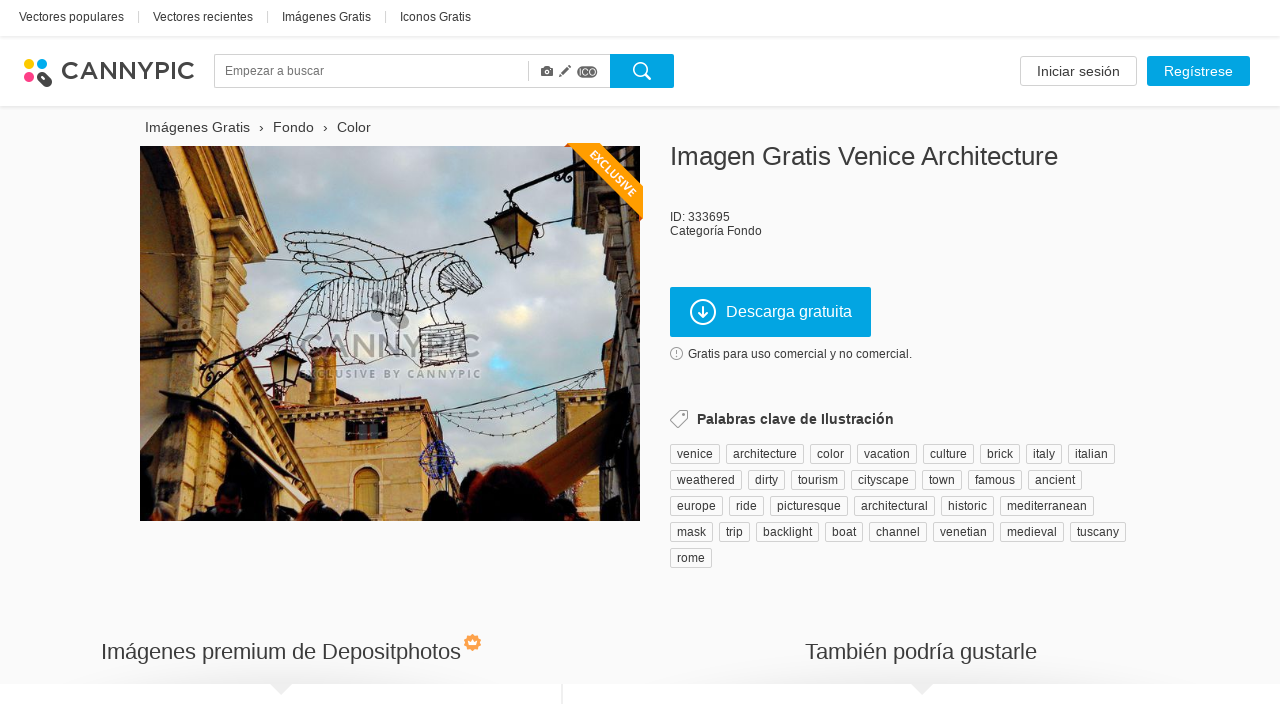

--- FILE ---
content_type: text/html; charset=UTF-8
request_url: https://www.cannypic.com/es/free-image/venice-architecture-333695
body_size: 37258
content:
<!DOCTYPE html> <!--[if lte IE 9]><html class="ie9"><![endif]--> <!--[if gt IE 9]><!--><html><!--<![endif]--> <head> <meta charset="utf-8"> <meta http-equiv="X-UA-Compatible" content="IE=edge,chrome=1"> <title> Deascargar Imagen Venice Architecture Gratis 333695 | CannyPic </title> <meta name="description" content=" Descargue ahora la imagen Venice architecture gratis. Imágenes exclusivas de los mejores autores en CannyPic " /> <meta name="viewport" content="width=device-width, initial-scale=1" /> <meta name="google-site-verification" content="mcdT1ijKPMCvhjrKz-QVrkehUSs8MmGQXK10SoBXPvE" /> <link rel="shortcut icon" type="image/x-icon" href="/img/favicon.ico" /> <link rel="shortcut icon" type="image/png" href="/img/favicon.png" /> <link rel="apple-touch-icon-precomposed" sizes="152x152" href="/img/apple-touch-icon-152x152-precomposed.png"> <link rel="apple-touch-icon-precomposed" sizes="144x144" href="/img/apple-touch-icon-144x144-precomposed.png"> <link rel="apple-touch-icon-precomposed" sizes="120x120" href="/img/apple-touch-icon-120x120-precomposed.png"> <link rel="apple-touch-icon-precomposed" sizes="114x114" href="/img/apple-touch-icon-114x114-precomposed.png"> <link rel="apple-touch-icon-precomposed" sizes="76x76" href="/img/apple-touch-icon-76x76-precomposed.png"> <link rel="apple-touch-icon-precomposed" sizes="72x72" href="/img/apple-touch-icon-72x72-precomposed.png"> <link rel="apple-touch-icon-precomposed" href="/img/apple-touch-icon-precomposed.png"> <link type="text/css" rel="stylesheet/css" href="//fonts.googleapis.com/css?family=Open+Sans:300light,600semibold,400italic,700italic,700,400&subset=latin,cyrillic,cyrillic-ext,devanagari,greek,greek-ext,vietnamese" /> <link rel="alternate" href="https://www.cannypic.com/free-image/venice-architecture-333695" hreflang="en" /> <link rel="alternate" href="https://www.cannypic.com/ru/free-image/venice-architecture-333695" hreflang="ru" /> <link rel="alternate" href="https://www.cannypic.com/pt/free-image/venice-architecture-333695" hreflang="pt" /> <link rel="alternate" href="https://www.cannypic.com/es/free-image/venice-architecture-333695" hreflang="es" /> <link rel="alternate" href="https://www.cannypic.com/de/free-image/venice-architecture-333695" hreflang="de" /> <link rel="alternate" href="https://www.cannypic.com/fr/free-image/venice-architecture-333695" hreflang="fr" /> <link type="text/css" rel="stylesheet" href="//st0.cannypic.com/css/main.css?mt=4e2968c729c0edfd6995f439a16b35791205c149" /> <link type="text/css" rel="stylesheet" href="//st0.cannypic.com/css/product.css?mt=967dfc3c96520dd0dcec1a8d1ed2371aff5cf721" /> <script> var phpVars = {"afterSignupDownload":null,"itemId":"333695","userId":0}; </script> <script type="text/javascript" src="//st0.cannypic.com/jsc/translations_es.js?mt=5bf88352b93d79984ef3e597e61b5df028e9eee4"></script> <script src="//cdnjs.cloudflare.com/ajax/libs/less.js/1.7.3/less.min.js"></script> <script>if (navigator.platform.toLowerCase().indexOf('mac') >= 0) document.documentElement.className = (document.documentElement.className ? document.documentElement.className + ' ' : '') + 'osx';</script> <!-- Facebook Pixel Code --> <script> !function(f,b,e,v,n,t,s){if(f.fbq)return;n=f.fbq=function(){n.callMethod? n.callMethod.apply(n,arguments):n.queue.push(arguments)};if(!f._fbq)f._fbq=n; n.push=n;n.loaded=!0;n.version='2.0';n.queue=[];t=b.createElement(e);t.async=!0; t.src=v;s=b.getElementsByTagName(e)[0];s.parentNode.insertBefore(t,s)}(window, document,'script','//connect.facebook.net/en_US/fbevents.js'); fbq('init', '154768011526968'); fbq('track', 'PageView'); </script> <noscript><img height="1" width="1" style="display:none" src="https://www.facebook.com/tr?id=154768011526968&ev=PageView&noscript=1" /></noscript> <!-- End Facebook Pixel Code --> </head> <body> <header class="header wide not-auth"> <section class="header-top"> <section class="filters-block"> <a href="https://www.cannypic.com/es/popular-vectors.html" class="black-link big vector">Vectores populares</a> <span class="separator line">|</span> <a href="https://www.cannypic.com/es/vectors.html" class="black-link big vector">Vectores recientes</a> <span class="separator line">|</span> <a href="https://www.cannypic.com/es/images.html" class="black-link big vector">Imágenes Gratis</a> <span class="separator line">|</span> <a href="https://www.cannypic.com/es/icons.html" class="black-link big vector">Iconos Gratis</a> </section> </section> <section class="header-userbar"> <section class="logo-block"> <a href="/es//" class="logo"> <img src="/img/logo.png" alt="Vectores e imágenes gratis de CannyPic" /> </a> </section> <section class="search-form-block"> <form class="no-js search-form" id="search-form" action="https://www.cannypic.com/es/vectors-photos/query.html"> <div class="search-inner"> <div class="search-left"> <div class="search-container"> <div> <input data-hint-url="https://www.cannypic.com/es/search/getSearchHint" class="search-input _search-input" type="text" name="query" placeholder="Empezar a buscar" value="" autocomplete="off" /> <div class="search-hints _search-hints"></div> </div> </div> <div class="search-type"> <div class="search-type-wrapper"> <div class="search-type-menu"> <span class="type-item active" data-type="image" title="Fotos"> <span class="glyphicon glyphicon-camera"></span> </span> <span class="type-item active" data-type="vector" title="Vectores"> <span class="glyphicon glyphicon-pencil"></span> </span> <span class="type-item active" data-type="icon" title="Iconos"> <span class="icoicon-f"></span> </span> </div> </div> </div> </div> <div class="search-right"> <button class="button search-button _search-button"></button> </div> </div> </form> </section> <section class="auth-block"> <a class="button white l" href="https://www.cannypic.com/es/auth/login">Iniciar sesión</a> <a class="button blue l" href="https://www.cannypic.com/es/auth">Regístrese</a> </section> </section> </header> <section class="wrapper"> <section class="product-page"> <div class="product-wrapper"> <div class="navigation left"></div> <div class="navigation right"></div> <div class="product-inner"> <div class="product-left"> <ol class="breadcrumb" itemscope itemtype="http://schema.org/BreadcrumbList"> <li itemprop="itemListElement" itemscope itemtype="http://schema.org/ListItem"> <a itemprop="item" href="https://www.cannypic.com/es/"> <span itemprop="name"> Imágenes Gratis </span> </a> <meta itemprop="position" content="1" /> </li> &rsaquo; <li itemprop="itemListElement" itemscope itemtype="http://schema.org/ListItem"> <a itemprop="item" href="https://www.cannypic.com/es/vectors/background.html"> <span itemprop="name"> Fondo </span> </a> <meta itemprop="position" content="2" /> </li> &rsaquo; <li itemprop="itemListElement" itemscope itemtype="http://schema.org/ListItem"> <a itemprop="item" href="https://www.cannypic.com/es/vectors-photos/color.html"> <span itemprop="name"> Color </span> </a> <meta itemprop="position" content="3" /> </li> </ol> <div class="thumb-block "> <a class="download-link" onclick="return false;" data-track-event='["Image", "Registration", true]' data-can-download=1 data-href="https://www.cannypic.com/es/auth" href="//st6.cannypic.com/thumbs/33/333695_632_canny_pic.jpg" /> <div class="exclusive-wrapper"> <img title="Venice architecture" src="//st6.cannypic.com/thumbs/33/333695_632_w_canny_pic.jpg" alt="Venice architecture - image #333695 gratis" title="image Venice architecture #333695 de stock gratis" /> <img class="exclusive" src="/img/exclusive-label.png"> </div> </a> </div> </div> <div class="product-right"> <div class="top-block"> <h1>Imagen gratis Venice architecture</h1> </div> <div class="info-block"> <p>ID: 333695</p> <p>Categoría <a href="/es/images/background.html">Fondo</a></p> </div> <div class="action-block"> <a data-track-event='["Button", "Registration", true]' data-can-download="1" data-href="/es/free-vector/venice-architecture-333695/download" class="button blue download-button download-link" > <i class="icon download-icon"></i>Descarga gratuita </a> <p> <a class="agreement-link" data-src="https://www.cannypic.com/es/agreement.html"> <i class="icon info-icon"></i>Gratis para uso comercial y no comercial. </a> </p> </div> <div class="keywords-block"> <h4><i class="icon keywords-icon"></i>Palabras clave de Ilustración</h4> <div class="keywords-inner"> <a href="https://www.cannypic.com/es/vectors-photos/venice.html">venice</a><span>, </span> <a href="https://www.cannypic.com/es/vectors-photos/architecture.html">architecture</a><span>, </span> <a href="https://www.cannypic.com/es/vectors-photos/color.html">color</a><span>, </span> <a href="https://www.cannypic.com/es/vectors-photos/vacation.html">vacation</a><span>, </span> <a href="https://www.cannypic.com/es/vectors-photos/culture.html">culture</a><span>, </span> <a href="https://www.cannypic.com/es/vectors-photos/brick.html">brick</a><span>, </span> <a href="https://www.cannypic.com/es/vectors-photos/italy.html">italy</a><span>, </span> <a href="https://www.cannypic.com/es/vectors-photos/italian.html">italian</a><span>, </span> <a href="https://www.cannypic.com/es/vectors-photos/weathered.html">weathered</a><span>, </span> <a href="https://www.cannypic.com/es/vectors-photos/dirty.html">dirty</a><span>, </span> <a href="https://www.cannypic.com/es/vectors-photos/tourism.html">tourism</a><span>, </span> <a href="https://www.cannypic.com/es/vectors-photos/cityscape.html">cityscape</a><span>, </span> <a href="https://www.cannypic.com/es/vectors-photos/town.html">town</a><span>, </span> <a href="https://www.cannypic.com/es/vectors-photos/famous.html">famous</a><span>, </span> <a href="https://www.cannypic.com/es/vectors-photos/ancient.html">ancient</a><span>, </span> <a href="https://www.cannypic.com/es/vectors-photos/europe.html">europe</a><span>, </span> <a href="https://www.cannypic.com/es/vectors-photos/ride.html">ride</a><span>, </span> <a href="https://www.cannypic.com/es/vectors-photos/picturesque.html">picturesque</a><span>, </span> <a href="https://www.cannypic.com/es/vectors-photos/architectural.html">architectural</a><span>, </span> <a href="https://www.cannypic.com/es/vectors-photos/historic.html">historic</a><span>, </span> <a href="https://www.cannypic.com/es/vectors-photos/mediterranean.html">mediterranean</a><span>, </span> <a href="https://www.cannypic.com/es/vectors-photos/mask.html">mask</a><span>, </span> <a href="https://www.cannypic.com/es/vectors-photos/trip.html">trip</a><span>, </span> <a href="https://www.cannypic.com/es/vectors-photos/backlight.html">backlight</a><span>, </span> <a href="https://www.cannypic.com/es/vectors-photos/boat.html">boat</a><span>, </span> <a href="https://www.cannypic.com/es/vectors-photos/channel.html">channel</a><span>, </span> <a href="https://www.cannypic.com/es/vectors-photos/venetian.html">venetian</a><span>, </span> <a href="https://www.cannypic.com/es/vectors-photos/medieval.html">medieval</a><span>, </span> <a href="https://www.cannypic.com/es/vectors-photos/tuscany.html">tuscany</a><span>, </span> <a href="https://www.cannypic.com/es/vectors-photos/rome.html">rome</a><span>, </span> </div> </div> </div> </div> </div> <div class="related-wrapper"> <div class="related-block left no-js" data-item-type="image" data-limit="20" data-no-grid="1" data-query="Venice architecture" data-sponsor-id="1"> <div class="top-block"> <h3>Imágenes premium de Depositphotos<i class="icon crown-icon"></i></h3> </div> <div class="result-list medium-size no-js"> </div> <div class="bottom-block"> <a target="_blank" class="button white xxl has-icon" href="https://sp.depositphotos.com/stock-photos/venice-architecture.html?ref=5215893"> <i class="icon eye-icon"></i>Ver más </a> </div> </div> <div class="related-block right"> <div class="top-block"> <h3>También podría gustarle</h3> </div> <div class="result-list medium-size"> <div class="thumb-item"> <a class="thumb-inner" href="/es/free-image/venice-architecture-333705"> <img src="//st6.cannypic.com/thumbs/33/333705_352_canny_pic.jpg" alt="Venice architecture - image #333705 gratis" title="image Venice architecture #333705 de stock gratis" /> </a> <div class="thumb-text">Venice architecture</div> </div> <a href="/es/free-image/venice-architecture-333705"><img class="exclusive" src="/img/exclusive-label.png"></a> <div class="thumb-item"> <a class="thumb-inner" href="/es/free-image/venice-architecture-333691"> <img src="//st2.cannypic.com/thumbs/33/333691_352_canny_pic.jpg" alt="Venice architecture - image #333691 gratis" title="image Venice architecture #333691 de stock gratis" /> </a> <div class="thumb-text">Venice architecture</div> </div> <a href="/es/free-image/venice-architecture-333691"><img class="exclusive" src="/img/exclusive-label.png"></a> <div class="thumb-item"> <a class="thumb-inner" href="/es/free-image/venice-architecture-333709"> <img src="//st10.cannypic.com/thumbs/33/333709_352_canny_pic.jpg" alt="Venice architecture - image #333709 gratis" title="image Venice architecture #333709 de stock gratis" /> </a> <div class="thumb-text">Venice architecture</div> </div> <a href="/es/free-image/venice-architecture-333709"><img class="exclusive" src="/img/exclusive-label.png"></a> <div class="thumb-item"> <a class="thumb-inner" href="/es/free-image/venice-architecture-333731"> <img src="//st2.cannypic.com/thumbs/33/333731_352_canny_pic.jpg" alt="Venice architecture - image #333731 gratis" title="image Venice architecture #333731 de stock gratis" /> </a> <div class="thumb-text">Venice architecture</div> </div> <a href="/es/free-image/venice-architecture-333731"><img class="exclusive" src="/img/exclusive-label.png"></a> <div class="thumb-item"> <a class="thumb-inner" href="/es/free-image/venice-architecture-333689"> <img src="//st10.cannypic.com/thumbs/33/333689_352_canny_pic.jpg" alt="Venice architecture - image #333689 gratis" title="image Venice architecture #333689 de stock gratis" /> </a> <div class="thumb-text">Venice architecture</div> </div> <a href="/es/free-image/venice-architecture-333689"><img class="exclusive" src="/img/exclusive-label.png"></a> <div class="thumb-item"> <a class="thumb-inner" href="/es/free-image/venice-architecture-333717"> <img src="//st8.cannypic.com/thumbs/33/333717_352_canny_pic.jpg" alt="Venice architecture - image #333717 gratis" title="image Venice architecture #333717 de stock gratis" /> </a> <div class="thumb-text">Venice architecture</div> </div> <a href="/es/free-image/venice-architecture-333717"><img class="exclusive" src="/img/exclusive-label.png"></a> <div class="thumb-item"> <a class="thumb-inner" href="/es/free-image/venice-architecture-333757"> <img src="//st8.cannypic.com/thumbs/33/333757_352_canny_pic.jpg" alt="Venice architecture - image #333757 gratis" title="image Venice architecture #333757 de stock gratis" /> </a> <div class="thumb-text">Venice architecture</div> </div> <a href="/es/free-image/venice-architecture-333757"><img class="exclusive" src="/img/exclusive-label.png"></a> <div class="thumb-item"> <a class="thumb-inner" href="/es/free-image/venice-architecture-333715"> <img src="//st6.cannypic.com/thumbs/33/333715_352_canny_pic.jpg" alt="Venice architecture - image #333715 gratis" title="image Venice architecture #333715 de stock gratis" /> </a> <div class="thumb-text">Venice architecture</div> </div> <a href="/es/free-image/venice-architecture-333715"><img class="exclusive" src="/img/exclusive-label.png"></a> <div class="thumb-item"> <a class="thumb-inner" href="/es/free-image/venice-architecture-333687"> <img src="//st8.cannypic.com/thumbs/33/333687_352_canny_pic.jpg" alt="Venice architecture - image #333687 gratis" title="image Venice architecture #333687 de stock gratis" /> </a> <div class="thumb-text">Venice architecture</div> </div> <a href="/es/free-image/venice-architecture-333687"><img class="exclusive" src="/img/exclusive-label.png"></a> <div class="thumb-item"> <a class="thumb-inner" href="/es/free-image/venice-architecture-333719"> <img src="//st10.cannypic.com/thumbs/33/333719_352_canny_pic.jpg" alt="Venice architecture - image #333719 gratis" title="image Venice architecture #333719 de stock gratis" /> </a> <div class="thumb-text">Venice architecture</div> </div> <a href="/es/free-image/venice-architecture-333719"><img class="exclusive" src="/img/exclusive-label.png"></a> <div class="thumb-item"> <a class="thumb-inner" href="/es/free-image/venice-architecture-333729"> <img src="//st10.cannypic.com/thumbs/33/333729_352_canny_pic.jpg" alt="Venice architecture - image #333729 gratis" title="image Venice architecture #333729 de stock gratis" /> </a> <div class="thumb-text">Venice architecture</div> </div> <a href="/es/free-image/venice-architecture-333729"><img class="exclusive" src="/img/exclusive-label.png"></a> <div class="thumb-item"> <a class="thumb-inner" href="/es/free-image/venice-architecture-333693"> <img src="//st4.cannypic.com/thumbs/33/333693_352_canny_pic.jpg" alt="Venice architecture - image #333693 gratis" title="image Venice architecture #333693 de stock gratis" /> </a> <div class="thumb-text">Venice architecture</div> </div> <a href="/es/free-image/venice-architecture-333693"><img class="exclusive" src="/img/exclusive-label.png"></a> <div class="thumb-item"> <a class="thumb-inner" href="/es/free-image/venice-architecture-333721"> <img src="//st2.cannypic.com/thumbs/33/333721_352_canny_pic.jpg" alt="Venice architecture - image #333721 gratis" title="image Venice architecture #333721 de stock gratis" /> </a> <div class="thumb-text">Venice architecture</div> </div> <a href="/es/free-image/venice-architecture-333721"><img class="exclusive" src="/img/exclusive-label.png"></a> <div class="thumb-item"> <a class="thumb-inner" href="/es/free-image/venice-architecture-333703"> <img src="//st4.cannypic.com/thumbs/33/333703_352_canny_pic.jpg" alt="Venice architecture - image #333703 gratis" title="image Venice architecture #333703 de stock gratis" /> </a> <div class="thumb-text">Venice architecture</div> </div> <a href="/es/free-image/venice-architecture-333703"><img class="exclusive" src="/img/exclusive-label.png"></a> <div class="thumb-item"> <a class="thumb-inner" href="/es/free-image/venice-architecture-333707"> <img src="//st8.cannypic.com/thumbs/33/333707_352_canny_pic.jpg" alt="Venice architecture - image #333707 gratis" title="image Venice architecture #333707 de stock gratis" /> </a> <div class="thumb-text">Venice architecture</div> </div> <a href="/es/free-image/venice-architecture-333707"><img class="exclusive" src="/img/exclusive-label.png"></a> <div class="thumb-item"> <a class="thumb-inner" href="/es/free-image/when-in-venice-319557"> <img src="//st8.cannypic.com/thumbs/31/319557_352_canny_pic.jpg" alt="When in Venice - image #319557 gratis" title="image When in Venice #319557 de stock gratis" /> </a> <div class="thumb-text">When in Venice</div> </div> <div class="thumb-item"> <a class="thumb-inner" href="/es/free-image/when-in-venice-319553"> <img src="//st4.cannypic.com/thumbs/31/319553_352_canny_pic.jpg" alt="When in Venice - image #319553 gratis" title="image When in Venice #319553 de stock gratis" /> </a> <div class="thumb-text">When in Venice</div> </div> <div class="thumb-item"> <a class="thumb-inner" href="/es/free-image/when-in-venice-319555"> <img src="//st6.cannypic.com/thumbs/31/319555_352_canny_pic.jpg" alt="When in Venice - image #319555 gratis" title="image When in Venice #319555 de stock gratis" /> </a> <div class="thumb-text">When in Venice</div> </div> <div class="thumb-item"> <a class="thumb-inner" href="/es/free-image/when-in-venice-319551"> <img src="//st2.cannypic.com/thumbs/31/319551_352_canny_pic.jpg" alt="When in Venice - image #319551 gratis" title="image When in Venice #319551 de stock gratis" /> </a> <div class="thumb-text">When in Venice</div> </div> <div class="thumb-item"> <a class="thumb-inner" href="/es/free-image/architecture-323579"> <img src="//st10.cannypic.com/thumbs/32/323579_352_canny_pic.jpg" alt="architecture - image #323579 gratis" title="image architecture #323579 de stock gratis" /> </a> <div class="thumb-text">architecture</div> </div> <div class="thumb-item"> <a class="thumb-inner" href="/es/free-image/architecture-368533"> <img src="//st4.cannypic.com/thumbs/36/368533_352_canny_pic.jpg" alt="Architecture - image #368533 gratis" title="image Architecture #368533 de stock gratis" /> </a> <div class="thumb-text">Architecture</div> </div> <div class="thumb-item"> <a class="thumb-inner" href="/es/free-image/venice-canals-304147"> <img src="//st8.cannypic.com/thumbs/30/304147_352_canny_pic.jpg" alt="Venice canals - image #304147 gratis" title="image Venice canals #304147 de stock gratis" /> </a> <div class="thumb-text">Venice canals</div> </div> <a href="/es/free-image/venice-canals-304147"><img class="exclusive" src="/img/exclusive-label.png"></a> <div class="thumb-item"> <a class="thumb-inner" href="/es/free-image/venice-rookery-341227"> <img src="//st8.cannypic.com/thumbs/34/341227_352_canny_pic.jpg" alt="Venice Rookery - image #341227 gratis" title="image Venice Rookery #341227 de stock gratis" /> </a> <div class="thumb-text">Venice Rookery</div> </div> <div class="thumb-item"> <a class="thumb-inner" href="/es/free-image/venice-jetty-393003"> <img src="//st4.cannypic.com/thumbs/39/393003_352_canny_pic.jpg" alt="Venice Jetty - image #393003 gratis" title="image Venice Jetty #393003 de stock gratis" /> </a> <div class="thumb-text">Venice Jetty</div> </div> <div class="thumb-item"> <a class="thumb-inner" href="/es/free-image/venice-in-winter-323491"> <img src="//st2.cannypic.com/thumbs/32/323491_352_canny_pic.jpg" alt="Venice in winter - image #323491 gratis" title="image Venice in winter #323491 de stock gratis" /> </a> <div class="thumb-text">Venice in winter</div> </div> <div class="thumb-item"> <a class="thumb-inner" href="/es/free-image/venice-jetty-392989"> <img src="//st10.cannypic.com/thumbs/39/392989_352_canny_pic.jpg" alt="Venice Jetty - image #392989 gratis" title="image Venice Jetty #392989 de stock gratis" /> </a> <div class="thumb-text">Venice Jetty</div> </div> <div class="thumb-item"> <a class="thumb-inner" href="/es/free-image/sunset-in-venice-183351"> <img src="//st2.cannypic.com/thumbs/18/183351_352_canny_pic.jpg" alt="Sunset in Venice - image #183351 gratis" title="image Sunset in Venice #183351 de stock gratis" /> </a> <div class="thumb-text">Sunset in Venice</div> </div> <a href="/es/free-image/sunset-in-venice-183351"><img class="exclusive" src="/img/exclusive-label.png"></a> <div class="thumb-item"> <a class="thumb-inner" href="/es/free-image/venice.-channel-183665"> <img src="//st6.cannypic.com/thumbs/18/183665_352_canny_pic.jpg" alt="Venice. Channel - image #183665 gratis" title="image Venice. Channel #183665 de stock gratis" /> </a> <div class="thumb-text">Venice. Channel</div> </div> <a href="/es/free-image/venice.-channel-183665"><img class="exclusive" src="/img/exclusive-label.png"></a> <div class="thumb-item"> <a class="thumb-inner" href="/es/free-image/boats-on-venice-channel-334975"> <img src="//st6.cannypic.com/thumbs/33/334975_352_canny_pic.jpg" alt="Boats on Venice channel - image #334975 gratis" title="image Boats on Venice channel #334975 de stock gratis" /> </a> <div class="thumb-text">Boats on Venice channel</div> </div> <a href="/es/free-image/boats-on-venice-channel-334975"><img class="exclusive" src="/img/exclusive-label.png"></a> <div class="thumb-item"> <a class="thumb-inner" href="/es/free-image/gondola-boat-pier-in-venice-301429"> <img src="//st10.cannypic.com/thumbs/30/301429_352_canny_pic.jpg" alt="Gondola boat pier in Venice - image #301429 gratis" title="image Gondola boat pier in Venice #301429 de stock gratis" /> </a> <div class="thumb-text">Gondola boat pier in Venice</div> </div> <a href="/es/free-image/gondola-boat-pier-in-venice-301429"><img class="exclusive" src="/img/exclusive-label.png"></a> <div class="thumb-item"> <a class="thumb-inner" href="/es/free-image/tourists-walking-on-venice-enbankment-334993"> <img src="//st4.cannypic.com/thumbs/33/334993_352_canny_pic.jpg" alt="Tourists walking on Venice enbankment - image #334993 gratis" title="image Tourists walking on Venice enbankment #334993 de stock gratis" /> </a> <div class="thumb-text">Tourists walking on Venice enbankment</div> </div> <a href="/es/free-image/tourists-walking-on-venice-enbankment-334993"><img class="exclusive" src="/img/exclusive-label.png"></a> <div class="thumb-item"> <a class="thumb-inner" href="/es/free-image/venice-bridge-over-the-channel-334979"> <img src="//st10.cannypic.com/thumbs/33/334979_352_canny_pic.jpg" alt="Venice bridge over the channel - image #334979 gratis" title="image Venice bridge over the channel #334979 de stock gratis" /> </a> <div class="thumb-text">Venice bridge over the channel</div> </div> <a href="/es/free-image/venice-bridge-over-the-channel-334979"><img class="exclusive" src="/img/exclusive-label.png"></a> <div class="thumb-item"> <a class="thumb-inner" href="/es/free-image/gondola-boats-in-venice-301425"> <img src="//st6.cannypic.com/thumbs/30/301425_352_canny_pic.jpg" alt="Gondola boats in Venice - image #301425 gratis" title="image Gondola boats in Venice #301425 de stock gratis" /> </a> <div class="thumb-text">Gondola boats in Venice</div> </div> <a href="/es/free-image/gondola-boats-in-venice-301425"><img class="exclusive" src="/img/exclusive-label.png"></a> <div class="thumb-item"> <a class="thumb-inner" href="/es/free-image/boats-on-venice-channel-334971"> <img src="//st2.cannypic.com/thumbs/33/334971_352_canny_pic.jpg" alt="Boats on Venice channel - image #334971 gratis" title="image Boats on Venice channel #334971 de stock gratis" /> </a> <div class="thumb-text">Boats on Venice channel</div> </div> <a href="/es/free-image/boats-on-venice-channel-334971"><img class="exclusive" src="/img/exclusive-label.png"></a> <div class="thumb-item"> <a class="thumb-inner" href="/es/free-image/gondolas-on-canal-in-venice-333675"> <img src="//st6.cannypic.com/thumbs/33/333675_352_canny_pic.jpg" alt="Gondolas on canal in Venice - image #333675 gratis" title="image Gondolas on canal in Venice #333675 de stock gratis" /> </a> <div class="thumb-text">Gondolas on canal in Venice</div> </div> <a href="/es/free-image/gondolas-on-canal-in-venice-333675"><img class="exclusive" src="/img/exclusive-label.png"></a> <div class="thumb-item"> <a class="thumb-inner" href="/es/free-image/central-streets-in-venice-333617"> <img src="//st8.cannypic.com/thumbs/33/333617_352_canny_pic.jpg" alt="Central streets in Venice - image #333617 gratis" title="image Central streets in Venice #333617 de stock gratis" /> </a> <div class="thumb-text">Central streets in Venice</div> </div> <a href="/es/free-image/central-streets-in-venice-333617"><img class="exclusive" src="/img/exclusive-label.png"></a> <div class="thumb-item"> <a class="thumb-inner" href="/es/free-image/gondola-boat-in-venice-301421"> <img src="//st2.cannypic.com/thumbs/30/301421_352_canny_pic.jpg" alt="Gondola boat in Venice - image #301421 gratis" title="image Gondola boat in Venice #301421 de stock gratis" /> </a> <div class="thumb-text">Gondola boat in Venice</div> </div> <a href="/es/free-image/gondola-boat-in-venice-301421"><img class="exclusive" src="/img/exclusive-label.png"></a> <div class="thumb-item"> <a class="thumb-inner" href="/es/free-image/gondolas-on-canal-in-venice-333679"> <img src="//st10.cannypic.com/thumbs/33/333679_352_canny_pic.jpg" alt="Gondolas on canal in Venice - image #333679 gratis" title="image Gondolas on canal in Venice #333679 de stock gratis" /> </a> <div class="thumb-text">Gondolas on canal in Venice</div> </div> <a href="/es/free-image/gondolas-on-canal-in-venice-333679"><img class="exclusive" src="/img/exclusive-label.png"></a> <div class="thumb-item"> <a class="thumb-inner" href="/es/free-image/panoramic-photo-of-venice-333647"> <img src="//st8.cannypic.com/thumbs/33/333647_352_canny_pic.jpg" alt="panoramic photo of Venice - image #333647 gratis" title="image panoramic photo of Venice #333647 de stock gratis" /> </a> <div class="thumb-text">panoramic photo of Venice</div> </div> <a href="/es/free-image/panoramic-photo-of-venice-333647"><img class="exclusive" src="/img/exclusive-label.png"></a> <div class="thumb-item"> <a class="thumb-inner" href="/es/free-image/police-boat-on-venice-channel-334969"> <img src="//st10.cannypic.com/thumbs/33/334969_352_canny_pic.jpg" alt="Police Boat on Venice channel - image #334969 gratis" title="image Police Boat on Venice channel #334969 de stock gratis" /> </a> <div class="thumb-text">Police Boat on Venice channel</div> </div> <a href="/es/free-image/police-boat-on-venice-channel-334969"><img class="exclusive" src="/img/exclusive-label.png"></a> <div class="thumb-item"> <a class="thumb-inner" href="/es/free-image/gondolas-on-canal-in-venice-333643"> <img src="//st4.cannypic.com/thumbs/33/333643_352_canny_pic.jpg" alt="Gondolas on canal in Venice - image #333643 gratis" title="image Gondolas on canal in Venice #333643 de stock gratis" /> </a> <div class="thumb-text">Gondolas on canal in Venice</div> </div> <a href="/es/free-image/gondolas-on-canal-in-venice-333643"><img class="exclusive" src="/img/exclusive-label.png"></a> <div class="thumb-item"> <a class="thumb-inner" href="/es/free-image/boats-on-venice-channel-334983"> <img src="//st4.cannypic.com/thumbs/33/334983_352_canny_pic.jpg" alt="Boats on Venice channel - image #334983 gratis" title="image Boats on Venice channel #334983 de stock gratis" /> </a> <div class="thumb-text">Boats on Venice channel</div> </div> <a href="/es/free-image/boats-on-venice-channel-334983"><img class="exclusive" src="/img/exclusive-label.png"></a> <div class="thumb-item"> <a class="thumb-inner" href="/es/free-image/venice-rainy-streets-334987"> <img src="//st8.cannypic.com/thumbs/33/334987_352_canny_pic.jpg" alt="Venice rainy streets - image #334987 gratis" title="image Venice rainy streets #334987 de stock gratis" /> </a> <div class="thumb-text">Venice rainy streets</div> </div> <a href="/es/free-image/venice-rainy-streets-334987"><img class="exclusive" src="/img/exclusive-label.png"></a> <div class="thumb-item"> <a class="thumb-inner" href="/es/free-image/gondolas-on-canal-in-venice-333625"> <img src="//st6.cannypic.com/thumbs/33/333625_352_canny_pic.jpg" alt="Gondolas on canal in Venice - image #333625 gratis" title="image Gondolas on canal in Venice #333625 de stock gratis" /> </a> <div class="thumb-text">Gondolas on canal in Venice</div> </div> <a href="/es/free-image/gondolas-on-canal-in-venice-333625"><img class="exclusive" src="/img/exclusive-label.png"></a> <div class="thumb-item"> <a class="thumb-inner" href="/es/free-image/central-square-in-venice-333607"> <img src="//st8.cannypic.com/thumbs/33/333607_352_canny_pic.jpg" alt="Central square in Venice - image #333607 gratis" title="image Central square in Venice #333607 de stock gratis" /> </a> <div class="thumb-text">Central square in Venice</div> </div> <a href="/es/free-image/central-square-in-venice-333607"><img class="exclusive" src="/img/exclusive-label.png"></a> <div class="thumb-item"> <a class="thumb-inner" href="/es/free-image/gondolas-on-canal-in-venice-333683"> <img src="//st4.cannypic.com/thumbs/33/333683_352_canny_pic.jpg" alt="Gondolas on canal in Venice - image #333683 gratis" title="image Gondolas on canal in Venice #333683 de stock gratis" /> </a> <div class="thumb-text">Gondolas on canal in Venice</div> </div> <a href="/es/free-image/gondolas-on-canal-in-venice-333683"><img class="exclusive" src="/img/exclusive-label.png"></a> <div class="thumb-item"> <a class="thumb-inner" href="/es/free-image/central-streets-in-venice-333621"> <img src="//st2.cannypic.com/thumbs/33/333621_352_canny_pic.jpg" alt="Central streets in Venice - image #333621 gratis" title="image Central streets in Venice #333621 de stock gratis" /> </a> <div class="thumb-text">Central streets in Venice</div> </div> <a href="/es/free-image/central-streets-in-venice-333621"><img class="exclusive" src="/img/exclusive-label.png"></a> <div class="thumb-item"> <a class="thumb-inner" href="/es/free-image/gran-canal-in-venice-343989"> <img src="//st10.cannypic.com/thumbs/34/343989_352_canny_pic.jpg" alt="gran canal in Venice - image #343989 gratis" title="image gran canal in Venice #343989 de stock gratis" /> </a> <div class="thumb-text">gran canal in Venice</div> </div> <a href="/es/free-image/gran-canal-in-venice-343989"><img class="exclusive" src="/img/exclusive-label.png"></a> <div class="thumb-item"> <a class="thumb-inner" href="/es/free-image/onset-of-high-water-in-venice-334989"> <img src="//st10.cannypic.com/thumbs/33/334989_352_canny_pic.jpg" alt="Onset of high water in Venice - image #334989 gratis" title="image Onset of high water in Venice #334989 de stock gratis" /> </a> <div class="thumb-text">Onset of high water in Venice</div> </div> <a href="/es/free-image/onset-of-high-water-in-venice-334989"><img class="exclusive" src="/img/exclusive-label.png"></a> <div class="thumb-item"> <a class="thumb-inner" href="/es/free-image/venice-channel-during-rain-335001"> <img src="//st2.cannypic.com/thumbs/33/335001_352_canny_pic.jpg" alt="Venice channel during rain - image #335001 gratis" title="image Venice channel during rain #335001 de stock gratis" /> </a> <div class="thumb-text">Venice channel during rain</div> </div> <a href="/es/free-image/venice-channel-during-rain-335001"><img class="exclusive" src="/img/exclusive-label.png"></a> <div class="thumb-item"> <a class="thumb-inner" href="/es/free-image/gondolas-on-canal-in-venice-333645"> <img src="//st6.cannypic.com/thumbs/33/333645_352_canny_pic.jpg" alt="Gondolas on canal in Venice - image #333645 gratis" title="image Gondolas on canal in Venice #333645 de stock gratis" /> </a> <div class="thumb-text">Gondolas on canal in Venice</div> </div> <a href="/es/free-image/gondolas-on-canal-in-venice-333645"><img class="exclusive" src="/img/exclusive-label.png"></a> <div class="thumb-item"> <a class="thumb-inner" href="/es/free-image/venice-rainy-streets-334985"> <img src="//st6.cannypic.com/thumbs/33/334985_352_canny_pic.jpg" alt="Venice rainy streets - image #334985 gratis" title="image Venice rainy streets #334985 de stock gratis" /> </a> <div class="thumb-text">Venice rainy streets</div> </div> <a href="/es/free-image/venice-rainy-streets-334985"><img class="exclusive" src="/img/exclusive-label.png"></a> </div> <div class="bottom-block"> <a class="button white xxl has-icon" href="https://www.cannypic.com/es/popular-images.html"><i class="icon eye-icon"></i>Ver Todos</a> </div> </div> </div> </section> </section> <footer class="footer wide"> <section class="footer-inner"> <div class="links-block"> <div class="langs-block"> <nav> <li class="earth"></li> <li><a href="/free-image/venice-architecture-333695">English</a></li> <li class="separator">&bull;</li> <li><a href="/ru/free-image/venice-architecture-333695">Русский</a></li> <li class="separator">&bull;</li> <li><a href="/pt/free-image/venice-architecture-333695">Português</a></li> <li class="separator">&bull;</li> <li><a href="/de/free-image/venice-architecture-333695">Deutsch</a></li> <li class="separator">&bull;</li> <li><a href="/fr/free-image/venice-architecture-333695">Français</a></li> </nav> </div> <div class="social-block"> <a href="https://www.facebook.com/cannyfreepic" class="social-link facebook" target="_blank"></a> <a href="https://plus.google.com/b/100072555853669299975/100072555853669299975/posts" class="social-link google-plus" target="_blank"></a> </div> <div class="pages-block"> <nav> <li><a href="https://www.cannypic.com/es/new-files">Nuevos archivos</a></li> <li class="separator">&bull;</li> <li><a href="/es/agreement.html">Contrato de usuario</a></li> <li class="separator">&bull;</li> <li><a href="/es/contact">Contactar</a></li> </nav> </div> </div> <div class="alphabet-block"> <nav> <li><a class="grey-link" href="/es/top-tags.html">Top</a></li> </nav> </div> <div class="copyright-block"> <p>CannyPic &copy; 2015&nbsp;&nbsp;&bull;&nbsp;&nbsp;Todos los derechos reservados</p> </div> </section> </footer> <!--[if lte IE 9]> <script src="/js/plugins/jquery.js"></script> <script src="/js/plugins/jquery-ui.js"></script> <script src="/js/op.js"></script> <![endif]--> <script> var load = function(src, async) { if (async === undefined) async = false; var node = document.createElement('script'); node.type = 'text/javascript'; node.async = async; node.src = src; document.getElementsByTagName('body')[0].appendChild(node); }; load("//st0.cannypic.com/jsc/main.js?mt=19bbc015b702d1dd16b9d1ca0d157ed0455f00be"); load("//st0.cannypic.com/jsc/product.js?mt=9559d8023884248ba0f9a4b5b041948e11d3150b"); load("//st0.cannypic.com/jsc/sponsored.js?mt=669fe69184d81d7d1dd88ec04d38d6e047b0c2dc"); </script> <script> (function(i,s,o,g,r,a,m){i['GoogleAnalyticsObject']=r;i[r]=i[r]||function() { (i[r].q=i[r].q||[]).push(arguments)},i[r].l=1*new Date();a=s.createElement(o), m=s.getElementsByTagName(o)[0];a.async=1;a.src=g;m.parentNode.insertBefore(a,m) })(window,document,'script','//www.google-analytics.com/analytics.js','ga'); ga('create', 'UA-65280700-1', 'auto'); ga('send', 'pageview'); </script> </body> </html>